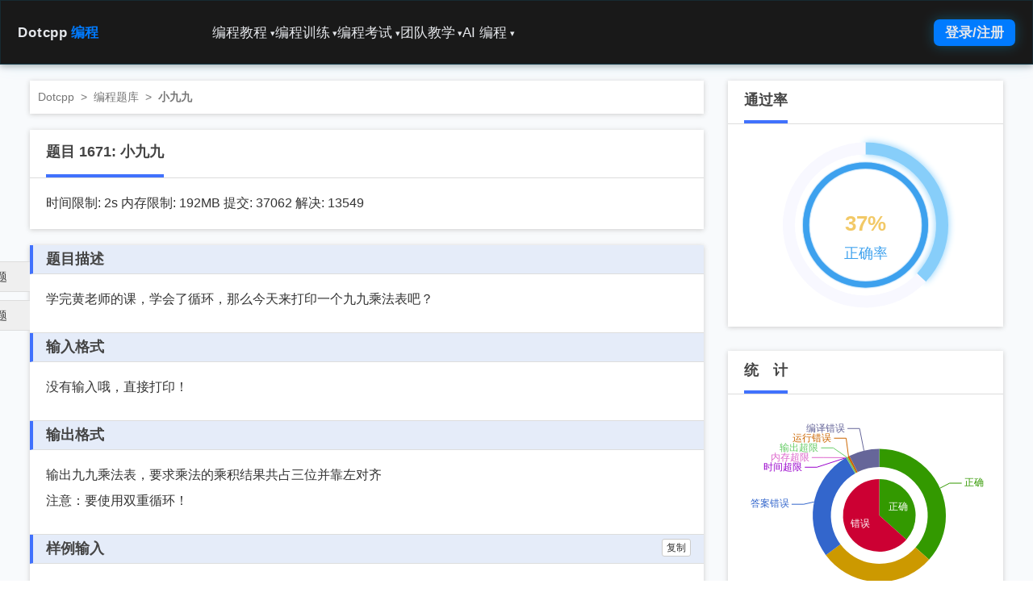

--- FILE ---
content_type: text/html; charset=UTF-8
request_url: https://www.dotcpp.com/oj/problem1671.html
body_size: 13119
content:
<!DOCTYPE html>
<html lang="en">
  <head>
    <meta name="renderer" content="webkit|ie-comp|ie-stand">
    <meta charset="utf-8">
    <meta name="viewport" content="width=device-width, initial-scale=1">
    <meta name="keywords" content="C语言网,编程练习,编程入门">
    <meta name="description" content="学完黄老师的课，学会了循环，那么今天来打印一个九九乘法表吧？……">
    <meta name="author" content="Dotcpp编程">
    <meta property="og:title" content="小九九">
    <meta property="og:type" content="article">
    <meta property="og:url" content="https://www.dotcpp.com/oj/problem1671.html">
    <meta property="og:image" content="https://www.dotcpp.com/oj/template/bs3/img/Dotcpp.png">
    <meta property="og:image:width" content="600">
    <meta property="og:image:height" content="400">
    <meta property="og:description" content="学完黄老师的课，学会了循环，那么今天来打印一个九九乘法表吧？……">
    <link rel="canonical" href="https://www.dotcpp.com/oj/problem1671.html">
    <link rel="icon" href="../../favicon.ico">

    <title>小九九 - C语言网</title>  
    <link rel="stylesheet" href="/layui/css/layui.css">
    
<!-- 新 Bootstrap 核心 CSS 文件 -->
<link rel="stylesheet" href="/oj/template/bs3/css/bootstrap.min.css">

<!-- 可选的Bootstrap主题文件（一般不用引入） -->
<!-- <link rel="stylesheet" href="/oj/template/bs3/css/bootstrap-theme.min.css"> -->

<!-- <link rel="stylesheet" href="/oj/template/bs3/css/local.css"> -->

<link rel="stylesheet" href="/oj/template/bs3/css/basic.css?v=260123">

	    
    <link rel="stylesheet" href="template/bs3/css/problem.css">
    <link rel="stylesheet" type="text/css" href="/oj/template/bs3/css/mobile_adapt.css">
    <link rel="stylesheet" type="text/css" href="/oj/template/bs3/css/mobile_adapt-problem.css">
  </head>

  <body>
    <script>
(function(){
    var bp = document.createElement('script');
    var curProtocol = window.location.protocol.split(':')[0];
    if (curProtocol === 'https') {
        bp.src = 'https://zz.bdstatic.com/linksubmit/push.js';
    }
    else {
        bp.src = 'http://push.zhanzhang.baidu.com/push.js';
    }
    var s = document.getElementsByTagName("script")[0];
    s.parentNode.insertBefore(bp, s);
})();
</script>    <div class="wrap">
        <div id="nav2-container">
        <div id="nav2-dropdown-overlay" class="nav2-dropdown-panel nav2-glass-effect">
            <div class="nav2-dropdown-content-grid">
                <div class="nav2-dropdown-summary">
                    <h3 id="nav2-dropdown-title" class="nav2-dropdown-title">训练</h3>
                    <p id="nav2-dropdown-desc" class="nav2-dropdown-desc">通过海量题库、编程比赛和实时排名，系统化提升您的编程能力。</p>
                </div>
                <div class="nav2-dropdown-links-area">
                    <div id="nav2-dropdown-menu-links" class="nav2-dropdown-links-grid">
                    </div>
                </div>
            </div>
        </div>

        <header id="nav2-header" class="nav2-header nav2-glass-effect">
            <nav class="nav2-header-nav-container">
                <div class="nav2-logo">
                                        <a href="/">
                        Dotcpp<span class="nav2-logo-accent">编程</span>
                    </a>
                                    </div>
                
                <div class="nav2-menu-pc">
                    <ul class="nav2-list">
                        
                        <li class="nav2-item nav2-dropdown-toggle" 
                            data-menu="编程教程" 
                            data-desc="提供全方位、多语种的编程教程，助您从零基础到进阶开发。"
                            data-id="online-study">
                            <a href="/course/">编程教程<span class="nav2-dropdown-icon">&#9662;</span></a>
                            <ul class="hidden nav2-dropdown-menu" data-links='[{"title": "视频网课", "href": "/ke/"}, {"title": "题解博客", "href": "https://blog.dotcpp.com/"}, {"title": "编程问答", "href": "/course/qa/"}, {"title": "MySQL教程", "href": "/course/mysql/"}, {"title": "JavaScript教程", "href": "/course/js/"}, {"title": "Web网站搭建与管理", "href": "/course/web/"}, {"title": "MCI多媒体编程", "href": "/course/mci/"}, {"title": "C语言图形编程", "href": "/course/easyx/"}, {"title": "CSS教程", "href": "/course/css/"}, {"title": "HTML教程", "href": "/course/html/"}, {"title": "算法竞赛教程", "href": "/course/algorithm/"}, {"title": "趣味项目教程", "href": "/course/project/"}, {"title": "ACM与蓝桥杯竞赛指南", "href": "/course/acm/"}, {"title": "Socket套接字编程", "href": "/course/socket/"}, {"title": "Linux命令", "href": "/course/linuxcmd/"}, {"title": "Java教程", "href": "/course/java/"}, {"title": "C语言函数库", "href": "/course/lib/"}, {"title": "编译器教程", "href": "/course/compiler/"}, {"title": "Python教程", "href": "/course/python/"}, {"title": "单片机教程", "href": "/course/scm/"}, {"title": "数据结构教程", "href": "/course/ds/"}, {"title": "C++教程", "href": "/course/cpp/"}, {"title": "C语言教程", "href": "/course/c/"}, {"title": "计算机二级C语言", "href": "/course/erjic/"}, {"title": "代码模板", "href": "/course/code/"}, {"title": "STL库教程", "href": "/course/stl/"}, {"title": "MySQL函数库（超级全面）", "href": "/course/mysql-function/"}, {"title": "PHP教程", "href": "/course/php/"}, {"title": "Docker教程", "href": "/course/docker/"}, {"title": "全部教程", "href": "/course/"}]'></ul>
                            <!--ul class="hidden nav2-dropdown-menu" data-links='[{"title": "C 语言教程", "href": "/course/c/"}, {"title": "C++ 教程", "href": "/course/cpp/"}, {"title": "数据结构教程", "href": "/course/ds/"}, {"title": "编译器教程", "href": "/course/compiler/"}, {"title": "Python 教程", "href": "/course/python/"}, {"title": "C 语言函数库", "href": "/course/clib/"}, {"title": "Java 教程", "href": "/course/java/"}, {"title": "Linux 教程", "href": "/course/linux/"}, {"title": "Socket 编程", "href": "/course/socket/"}, {"title": "ACM 蓝桥杯", "href": "/course/acm/"}, {"title": "趣味项目教程", "href": "/course/fun/"}, {"title": "HTML 教程", "href": "/course/html/"}, {"title": "CSS 教程", "href": "/course/css/"}, {"title": "Mysql 教程", "href": "/course/mysql/"}, {"title": "MCI 多媒体编程", "href": "/course/mci/"}, {"title": "代码模板", "href": "/course/template/"}, {"title": "STL 教程", "href": "/course/stl/"}, {"title": "视频网课", "href": "/ke/"}, {"title": "题解博客", "href": "https://blog.dotcpp.com/"}]'></ul-->
                        </li>
                        
                        <li class="nav2-item nav2-dropdown-toggle" 
                            data-menu="编程训练" 
                            data-desc="提供海量题库，算法实践和真题，包括蓝桥杯历年真题、数据结构算法以及书籍配套习题等等，并已按照章节顺序编排，系统化提升您的编程能力。"
                            data-id="online-training">
                            <a href="/oj/problemset.html">编程训练<span class="nav2-dropdown-icon">&#9662;</span></a>
                            <ul class="hidden nav2-dropdown-menu" data-links='[{"title": "蓝桥杯真题", "href": "/oj/lanqiao/"}, {"title": "编程零基础习题", "href": "/oj/go/"}, {"title": "数据结构配套题", "href": "/oj/ds/"}, {"title": "信息学一本通 C/C++ 基础", "href": "/oj/ybt-cpp/"}, {"title": "信息学一本通 基础算法", "href": "/oj/ybt-basic-algorithm/"}, {"title": "ACM 蓝桥杯竞赛入门", "href": "/oj/acm/"}, {"title": "OpenJudge 题库", "href": "/oj/noi/"}, {"title": "Java 程序设计配套习题", "href": "/oj/java/"}, {"title": "信息学一本通 数据结构", "href": "/oj/ybt-ds/"}, {"title": "Python 入门编程题库", "href": "/oj/python/"}, {"title": "谭浩强 C 语言课后习题", "href": "/oj/tanhaoqiang/"}, {"title": "Python程序设计配套习题", "href": "/oj/py/"}, {"title": "信息学一本通提高篇", "href": "/oj/ybt-tg/"}, {"title": "凌云训练", "href": "/oj/"}, {"title": "全部编程训练", "href": "/oj/train/"}, {"title": "全部题目", "href": "/oj/problemset.html"}]'></ul>
                        </li>
                        
                        <li class="nav2-item nav2-dropdown-toggle" 
                            data-menu="编程考试" 
                            data-desc="提供包括C语言、C++、Java、Python等编程语言的试卷，还包括计算机二级、408考研等历年真题，模拟真实考试，检验学习成果。"
                            data-id="online-exam">
                            <a href="/exam/">编程考试<span class="nav2-dropdown-icon">&#9662;</span></a>
                            <ul class="hidden nav2-dropdown-menu" data-links='[{"title": "C 语言试卷", "href": "/exam/c/"}, {"title": "C++ 试卷", "href": "/exam/cpp/"}, {"title": "Java试卷", "href": "/exam/java/"}, {"title": "计算机二级", "href": "/exam/erji/"}, {"title": "考研真题", "href": "/exam/kaoyan/"}, {"title": "Mysql 数据库", "href": "/exam/mysql/"}, {"title": "计算机网络", "href": "/exam/net/"}, {"title": "Python 基础", "href": "/exam/python/"}, {"title": "数据结构与算法", "href": "/exam/ds/"}, {"title": "CSP 考试", "href": "/exam/csp/"}, {"title": "Linux 试卷", "href": "/exam/linux/"}, {"title": "全部试卷", "href": "/exam/"}]'></ul>
                        </li>
                        
                        <li class="nav2-item nav2-dropdown-toggle" 
                            data-menu="团队教学" 
                            data-desc="老师可创建编程比赛、组建团队、进行自主或标准比赛，实现高效编程教学管理。"
                            data-id="online-teaching">
                            <a href="/team/">团队教学<span class="nav2-dropdown-icon">&#9662;</span></a>
                            <ul class="hidden nav2-dropdown-menu" data-links='[{"title": "我的团队", "href": "/team/"}, {"title": "比赛列表", "href": "/contest/"}, {"title": "创建比赛", "href": "/contest_editprblm.php?ctype=diy"}, {"title": "创建团队", "href": "/team/team_add/"}, {"title": "自主比赛", "href": "/diycontest/"}]'></ul>
                        </li>
                        
                        <li class="nav2-item nav2-dropdown-toggle" 
                            data-menu="AI 编程" 
                            data-desc="强大的AI编程辅助工具，支持代码解释、语言转换、查错与生成等功能。"
                            data-id="ai-programming">
                            <a href="/ai/">AI 编程<span class="nav2-dropdown-icon">&#9662;</span></a>
                            <ul class="hidden nav2-dropdown-menu" data-links='[{"title": "码曰编程", "href": "/run/", "desc": "在线运行代码、在线编译、分享代码"}, {"title": "代码解释", "href": "/ai/code_interpreter/"}, {"title": "代码转换", "href": "/ai/code_converter/"}, {"title": "代码纠错", "href": "/ai/code_recoverier/"}, {"title": "代码生成", "href": "/ai/code_creator/"}, {"title": "Mysql 转换", "href": "/ai/sql_converter/"}, {"title": "编程问答", "href": "/ai/code_helper/"}]'></ul>
                        </li>
                    </ul>
                </div>

                <div class="nav2-auth-controls">
                    <div id="profile_parent">
                        <a href="/user/login.html" class="nav2-auth-btn">
                            登录/注册
                        </a>
                        <script src="/oj/template/bs3/profile.php?1131768361" defer></script>
                    </div>
                    <button id="nav2-mobile-menu-button" class="nav2-mobile-menu-button">
                        <svg fill="none" stroke="currentColor" viewBox="0 0 24 24" xmlns="http://www.w3.org/2000/svg"><path stroke-linecap="round" stroke-linejoin="round" stroke-width="2" d="M4 6h16M4 12h16m-7 6h7"></path></svg>
                    </button>
                </div>
            </nav>
        </header>

        <div id="nav2-mobile-menu-panel" class="nav2-mobile-menu-panel">
            <ul class="nav2-list-mobile">
                <li class="nav2-mobile-nav-item" data-menu-id="online-study">
                    <a href="/course/">
                        <span>编程教程</span>
                        <span class="nav2-dropdown-icon">&#9662;</span>
                    </a>
                    <ul class="nav2-dropdown-mobile"></ul>
                </li>
                <li class="nav2-mobile-nav-item" data-menu-id="online-training">
                    <a href="/oj/problemset.html">
                        <span>编程训练</span>
                        <span class="nav2-dropdown-icon">&#9662;</span>
                    </a>
                    <ul class="nav2-dropdown-mobile"></ul>
                </li>
                <li class="nav2-mobile-nav-item" data-menu-id="online-exam">
                    <a href="/exam/">
                        <span>编程考试</span>
                        <span class="nav2-dropdown-icon">&#9662;</span>
                    </a>
                    <ul class="nav2-dropdown-mobile"></ul>
                </li>
                <li class="nav2-mobile-nav-item" data-menu-id="online-teaching">
                    <a href="/team/">
                        <span>团队教学</span>
                        <span class="nav2-dropdown-icon">&#9662;</span>
                    </a>
                    <ul class="nav2-dropdown-mobile"></ul>
                </li>
                <li class="nav2-mobile-nav-item" data-menu-id="ai-programming">
                    <a href="/ai/">
                        <span>AI 编程</span>
                        <span class="nav2-dropdown-icon">&#9662;</span>
                    </a>
                    <ul class="nav2-dropdown-mobile"></ul>
                </li>
            </ul>
        </div>
                <!--ul class="nav navbar-nav navbar-right" id="profile_parent">
                    <script src="/oj/template/bs3/profile.php?984594533" defer></script>
                </ul-->
      <div class="toptip" style="margin-bottom: 0;"> 
            
      </div>      
</div>
	    
      <!-- Main component for a primary marketing message or call to action -->
    <div class="container" id="body">
	

            <div class="col-lg-9 row_detail row_detail_problem">
                <div class="content_box_w position_nav">
                    <a href="/">Dotcpp</a><span>&nbsp;&nbsp;>&nbsp;&nbsp;</span><a href="/oj/problemset.html" title="编程题库">编程题库</a><span>&nbsp;&nbsp;>&nbsp;&nbsp;</span><strong>小九九</strong>
                </div>
                <div class="content_box_w">
                    <div class="head_box_w">
                        <div class="head_box_text_w">
                            题目 1671: <h1>小九九</h1>                                
                        </div>
                    </div>                    
                    <div style="padding: 20px;font-size: 16px;">
                        <span class="tooltip-test" data-toggle="tooltip" data-placement="bottom" title="时间限制：C语言 1s，C++ 1s，其它语言2s">时间限制: 2s </span>
                        <span class="tooltip-test" data-toggle="tooltip" data-placement="bottom" title="内存限制：C语言 128MB，C++ 128MB，其它语言 192MB">内存限制: 192MB </span>提交: 37062 解决: 13549                    </div>
                </div>

                <div class="content_box_w">

                <div class="panel_prob">
                    <div class="panel_prob_head"><h2 class="h_inherit">题目描述</h2></div>
                    <div class="panel_prob_body"><p>
	学完黄老师的课，学会了循环，那么今天来打印一个九九乘法表吧？</p></div>
                </div>
                <div class="panel_prob">
                    <div class="panel_prob_head"><h2 class="h_inherit">输入格式</h2></div>
                    <div class="panel_prob_body"><p>没有输入哦，直接打印！</p></div>
                </div>
                <div class="panel_prob"> 
                    <div class="panel_prob_head"><h2 class="h_inherit">输出格式</h2></div>
                    <div class="panel_prob_body"><p>
	输出九九乘法表，要求乘法的乘积结果共占三位并靠左对齐</p><p>
	注意：要使用双重循环！</p></div>
                </div>
                <div class="panel_prob">
                    <div class="panel_prob_head"><h2 class="h_inherit">样例输入</h2><button class="btn btn-xs btn-default btn_copy">复制</button></div>
                    <div class="panel_prob_body"><pre class="sampledata">无</pre></div>
                </div>
                <div class="panel_prob">
                    <div class="panel_prob_head"><h2 class="h_inherit">样例输出</h2><button class="btn btn-xs btn-default btn_copy">复制</button></div>
                    <div class="panel_prob_body"><pre class="sampledata">1*1=1
1*2=2  2*2=4
1*3=3  2*3=6  3*3=9
1*4=4  2*4=8  3*4=12 4*4=16
1*5=5  2*5=10 3*5=15 4*5=20 5*5=25
1*6=6  2*6=12 3*6=18 4*6=24 5*6=30 6*6=36
1*7=7  2*7=14 3*7=21 4*7=28 5*7=35 6*7=42 7*7=49
1*8=8  2*8=16 3*8=24 4*8=32 5*8=40 6*8=48 7*8=56 8*8=64
1*9=9  2*9=18 3*9=27 4*9=36 5*9=45 6*9=54 7*9=63 8*9=72 9*9=81
</pre></div>
                </div>
                <div class="panel_prob">
                    <div class="panel_prob_head"><h2 class="h_inherit">提示</h2></div>
                    <div class="panel_prob_body"><p><span style="color:#333333;font-family:&quot;font-size:16px;">零基础的同学可以先学习基础，教程见:</span><span style="color:#333333;font-family:&quot;font-size:16px;">&nbsp;&nbsp;</span><span style="color:#333333;font-family:&quot;font-size:16px;"><a href="https://www.dotcpp.com/course/c/" target="_blank">C语言教程</a>、<a href="https://www.dotcpp.com/course/cpp/" target="_blank">C++教程</a>、<a href="https://www.dotcpp.com/course/compiler/" target="_blank">编译器教程</a>、<a href="https://www.dotcpp.com/course/ds/" target="_blank">数据结构教程</a>、<a href="https://www.dotcpp.com/course/python/" target="_blank">Python教程</a>、<a href="https://www.dotcpp.com/course/scm/" target="_blank">单片机教程</a>等</span> </p><p><span style="color:#333333;font-family:&quot;font-size:16px;">视频教学见<a href="https://www.dotcpp.com/vipjoin/" target="_blank">视频网课</a></span> </p></div>
                </div>                
                <div class="panel_prob">
                    <div class="panel_prob_head">标签
                        <button class="btn btn-xs btn-default btn_hide_tag">显示知识点标签</button>                       
                    </div>
                    <div class="panel_prob_body">
                    <a class='a_gray' style='margin-right:10px;line-height:30px;' href='problemset.php?mark=0'><button type='button' style='border-radius: 0px;' class='btn btn-primary btn-xs'><strong>编程练习</strong></button></a>&nbsp;<a class='a_gray a_gray_hide' style='margin-right:10px;line-height:30px;' href='/tag/base'><button type='button' style='border-radius: 0px;' class='btn btn-primary btn-xs'><strong>编程入门</strong></button></a>&nbsp;                        
                    </div>
                </div>

                <div style="height: 420px;padding: 15px;">

                <div class="div_bfeditor">
                        <div class="col-lg-2" style="padding-left:0px;">
                            <select name="language" id="lang_chose" class="form-control" onchange="hideO2checkbox()">
                                <option value="0" selected>C</option>
                                <option value="1">C++</option>
                                <option value="3">Java</option>
                                <option value="6">Python</option>
                                <option value="7">PHP</option>
                            </select>
                        </div>
                        <div class="col-lg-2">
                            <button class="btn btn-primary light_blue form-control" onclick="set_lan();">代码重置</button>
                        </div>
                        <div id="O2checkbox" style="display:inline-block;margin-top:7px;">
                            <input type="checkbox" id="if_O2" checked><label for="if_O2" class="tooltip-test" data-toggle="tooltip" data-placement="bottom"  title="选择开启则按照-O2标准编译优化评测，建议比赛真题开启，常规题目默认不开启即可" style="font-size:16px;">开启O2优化</label>
                        </div>

                        <div style="float: right;" class="bdsharebuttonbox">
                            <a href="#" id="share_btn" class="bds_more" data-cmd="more" style="background-image: none;"><i class="layui-icon layui-icon-share" style="font-size: 1em"></i>分享</a>                            
                        </div>

                        <div id="favadd">
                                                    <a href="/oj/favadd.php?problem_id=1671"><i class="layui-icon layui-icon-rate" style="font-size: 1.1em"></i>收藏</a>
                                                </div>
                </div>
                <div id="editor" class="col-lg-12"><pre></pre></div>
                <script src="src-noconflict/ace.js" type="text/javascript" charset="utf-8"></script>
                <script>
                    var editor = ace.edit("editor");
                    var c_prime_code = '#include<stdio.h>\nint main()\n{\n    int a,b;\n    while(~scanf("%d%d", &a, &b))printf("%d\\n",a+b);\n    return 0;\n}';
                    var cpp_prime_code = '#include<iostream>\nusing namespace std;\nint main()\n{\n    int a,b;\n    while(cin>>a>>b)cout<<(a+b)<<endl;\n    return 0;\n}';
                    var java_prime_code = 'import java.util.Scanner;\n\npublic class Main {\n\tpublic static void main(String[] args) {\n\t\tScanner scanner = new Scanner(System.in);\n\t\twhile (scanner.hasNext()) {\n\t\t\tint a = scanner.nextInt();\n\t\t\tint b = scanner.nextInt();\n\t\t\tint c = a + b;\n\t\t\tSystem.out.println(c);\n\t\t}\n\t}\n}';
                    var Python_prime_code = 'while True:\n\ttry:\n\t\ta,b=map(int,input().strip().split())\n\t\tprint(a+b)\n\texcept:\n\t\tbreak';
                    var PHP_prime_code = '<'+'?php\n\twhile(fscanf(STDIN, "%d %d", $a, $b) == 2)\n\t\tprint ($a + $b)."\\n";';
                    editor.session.setMode("ace/mode/c_cpp");
                </script>
                <div>
                                        <div class="form-group pull-right">
                        <script>
                            function fillSource(){
                                document.getElementById("source").value=editor.getValue();
                                document.getElementById("language_submit").value=document.getElementById("lang_chose").value;
                                if(document.getElementById("if_O2").checked){
                                    document.getElementById("ifO2submit").value=1;
                                } else {
                                    document.getElementById("ifO2submit").value=0;
                                }
                                return true;
                            }
                            function hideO2checkbox(){
                                if(document.getElementById("lang_chose").value=="0"||document.getElementById("lang_chose").value=="1"){
                                    document.getElementById("O2checkbox").style.display="inline-block";
                                }
                                else{
                                    document.getElementById("O2checkbox").style.display="none";
                                }
                                return true;
                            }                            
                        </script>
                        <form action="submit.php" method="post" id="form_prosub" onsubmit="fillSource()">
                                                            <input name="id" type="text" value="1671"  hidden>
                                                        <input name="language" id="language_submit" hidden>
                            <input name="ifO2" id="ifO2submit" hidden>
                            <textarea name="source" id="source" hidden></textarea>
                            <button type="button" id="tijiao" class="btn btn-primary light_blue form-control">提交</button>
                        </form>
                    </div>
                    <div class="form-group pull-right" style="margin-right: 20px;">
                        <a href="/run/" title="在线测试" target="_blank"><button type="button" class="btn btn-default form-control">在线测试</button></a>
                    </div>
                </div>

                </div>

                </div>

                <div class="nextbox">
                  <a href="/oj/problem1670.html">上一题</a>
                  <a href="/oj/problem1672.html">下一题</a>
                </div>

            </div><!-- col-9 -->
            <div class="col-lg-3 row_sidebar row_sidebar_problem">

                    <div class="content_box_w col-lg-12 pie_panel">
                        <div class="head_box_w">
                            <h4 class="head_box_text_w">通过率</h4>
                        </div>
                                                <div id="chartCanvas1" style="height: 250px;"></div>                       
                    </div>
                                        <div class="content_box_w col-lg-12 pie_panel">
                        <div class="head_box_w">
                            <h4 class="head_box_text_w">统　计</h4>
                        </div>
                        <div id="div_ajax_tongji"></div>
                    </div>
                    <div class="content_box_w col-lg-12 pie_panel">
                        <div class="head_box_w">
                            <h4 class="head_box_text_w">解题报告</h4>
                        </div>
                        <ul class="nav nav-stacked nav-pills nav-pills_notop text-center">
                          <li><a href="https://blog.dotcpp.com/tijie/p1671/" title="本题相关题解">我要看题解</a></li>
                          <li><a href="https://blog.dotcpp.com/article/aedit1671" title="编写本题题解">我来写题解</a></li>
                        </ul>                        
                    </div>

                    <div class="content_box_w col-lg-12 pie_panel">
                        <div class="head_box_w">
                            <h4 class="head_box_text_w">推荐题目</h4>
                        </div>
                        <div class="div_padding_sm">
                            <table class="table table_row_sidebar text_fontsize_md">
                            <tr><td><span class='span_pmark'><a target='_blank' href='/oj/problem1051.html' title='[编程入门]结构体之成绩统计2'><h3>[编程入门]结构体之成绩统计2</h3></a></span></td></tr><tr><td><span class='span_pmark'><a target='_blank' href='/oj/problem1052.html' title='[编程入门]链表合并'><h3>[编程入门]链表合并</h3></a></span></td></tr><tr><td><span class='span_pmark'><a target='_blank' href='/oj/problem1770.html' title='[编程入门]链表之报数问题'><h3>[编程入门]链表之报数问题</h3></a></span></td></tr><tr><td><span class='span_pmark'><a target='_blank' href='/oj/problem1771.html' title='[编程入门]链表之节点删除'><h3>[编程入门]链表之节点删除</h3></a></span></td></tr><tr><td><span class='span_pmark'><a target='_blank' href='/oj/problem2889.html' title='扫雷游戏地雷数计算'><h3>扫雷游戏地雷数计算</h3></a></span></td></tr>                            </table>
                        </div>
                    </div>

            </div><!-- /col-lg-3 -->

     </div> <!-- /container -->
    </div> <!-- /wrap -->
    <footer class="footer-v2-container">
    <div class="footer-v2-grid">
        <div>
            <div class="footer-v2-logo-section">
                <div class="footer-v2-logo">
                   
                    <span class="footer-v2-logo-text">Dotcpp<span style="color:#007bff">编程</span></span>
                </div>
                <p class="footer-v2-description">用创新的技术，让教育更公平！</p>
            </div>
            <div class="footer-v2-qr-codes">
                <div class="footer-v2-qr-code footer-v2-qr-code1" title="Dotcpp编程"></div>
                <div class="footer-v2-qr-code footer-v2-qr-code2" title="码曰在线编程"></div>
            </div>
        </div>
        <div class="footer-v2-text">
            <h3 class="footer-v2-heading">常用资源</h3>
            <ul class="footer-v2-links">
                <li><a href="https://blog.dotcpp.com/a/67493" target="_blank">编译器下载</a></li>
                <li><a href="https://www.dotcpp.com/course/project/" target="_blank">游戏源码下载</a></li>
                <li><a href="https://www.dotcpp.com/exam/kaoyan/" target="_blank">408考研真题</a></li>
                <li><a href="https://www.dotcpp.com/oj/lanqiao/" target="_blank">蓝桥杯历年真题</a></li>
                <li><a href="https://www.dotcpp.com/exam/erji/" target="_blank">计算机二级真题</a></li>
            </ul>
        </div>
        <div class="footer-v2-text">
            <h3 class="footer-v2-heading">教辅平台</h3>
            <ul class="footer-v2-links">
                <li><a href="https://www.dotcpp.com/more/assistance/" target="_blank">编程教辅简介</a></li>
                <li><a href="https://blog.dotcpp.com/a/9993" target="_blank">如何创建比赛</a></li>
                <li><a href="https://blog.dotcpp.com/a/63150" target="_blank">如何创建团队</a></li>
                <li><a href="https://blog.dotcpp.com/a/95405" target="_blank">如何编辑私有题库</a></li>
                <li><a href="https://blog.dotcpp.com/a/102180" target="_blank">常见问题汇总</a></li>
            </ul>
        </div>
        <div class="footer-v2-text">
            <h3 class="footer-v2-heading">更多关于</h3>
            <ul class="footer-v2-links">
                <li><a href="https://www.dotcpp.com/more/intro/" target="_blank">网站介绍</a></li>
                <li><a href="https://www.dotcpp.com/more/contactus/" target="_blank">联系我们</a></li>
                <li><a href="https://www.dotcpp.com/more/business/" target="_blank">交流合作</a></li>
                <li><a href="https://www.dotcpp.com/more/hire/" target="_blank">招贤纳士</a></li>
                <li><a href="https://www.dotcpp.com/more/soft-service/" target="_blank">软件定制</a></li>
            </ul>
        </div>
    </div>
    <div class="footer-v2-divider"></div>
    <div class="footer-v2-copyright">
        <p>&copy;2014-2025 C语言网 版权所有 备案:辽ICP备10203779号-3</p>
    </div>
</footer>
	<script>
        document.addEventListener('DOMContentLoaded', () => {
            const header = document.getElementById('nav2-header');
            const dropdownOverlay = document.getElementById('nav2-dropdown-overlay');
            const dropdownTitle = document.getElementById('nav2-dropdown-title');
            const dropdownDesc = document.getElementById('nav2-dropdown-desc');
            const dropdownMenuLinks = document.getElementById('nav2-dropdown-menu-links');
            const pcToggles = document.querySelectorAll('#nav2-container .nav2-dropdown-toggle');
            const mobileMenuButton = document.getElementById('nav2-mobile-menu-button'); 
            const mobileMenuPanel = document.getElementById('nav2-mobile-menu-panel'); 
            const mobileNavItems = document.querySelectorAll('#nav2-container .nav2-mobile-nav-item');
            
            // 存储所有 PC 菜单的数据
            const menuData = {};
            
            pcToggles.forEach(toggle => {
                const menuName = toggle.getAttribute('data-menu');
                const dataLinksAttr = toggle.querySelector('.nav2-dropdown-menu').getAttribute('data-links');
                const menuLinks = dataLinksAttr ? JSON.parse(dataLinksAttr) : [];
                const menuId = toggle.getAttribute('data-id');

                menuData[menuId] = {
                    name: menuName,
                    desc: toggle.getAttribute('data-desc'),
                    links: menuLinks
                };

                // --- 1. PC 导航栏下拉菜单逻辑 (悬停效果) ---
                toggle.addEventListener('mouseenter', () => {
                    // PC 模式下，关闭移动菜单
                    mobileMenuPanel.classList.remove('open');
                    mobileMenuButton.classList.remove('open');
                    
                    const data = menuData[menuId];
                    
                    dropdownTitle.textContent = data.name;
                    dropdownDesc.textContent = data.desc;
                    
                    dropdownMenuLinks.innerHTML = '';
                    
                    const numColumns = data.links.length > 12 ? 4 : 3;
                    dropdownMenuLinks.classList.toggle('nav2-col-4', numColumns === 4);
                    
                    data.links.forEach(link => {
                        const linkHtml = `
                            <a href="${link.href}" target="_blank" class="nav2-dropdown-link-card">
                                <h4 class="font-semibold text-brand-text text-base">${link.title}</h4>
                                <p class="text-sm text-brand-muted">` + ('desc' in link ? `${link.desc}` : `${data.name} - ${link.title}`) + `</p>
                            </a>
                        `;
                        dropdownMenuLinks.insertAdjacentHTML('beforeend', linkHtml);
                    });

                    dropdownOverlay.classList.add('open');
                });
            });

            // 鼠标移出 Header 或 Dropdown Panel 时关闭 PC 下拉菜单
            header.addEventListener('mouseleave', (event) => {
                if (window.innerWidth >= 768 && !dropdownOverlay.contains(event.relatedTarget) && !header.contains(event.relatedTarget)) {
                    dropdownOverlay.classList.remove('open');
                }
            });

            dropdownOverlay.addEventListener('mouseleave', () => {
                if (window.innerWidth >= 768) {
                    dropdownOverlay.classList.remove('open');
                }
            });
            
            // --- 2. 移动端菜单切换逻辑 ---
            mobileMenuButton.addEventListener('click', () => {
                mobileMenuPanel.classList.toggle('open');
                mobileMenuButton.classList.toggle('open');
                // 关闭 PC 下拉菜单
                dropdownOverlay.classList.remove('open');
                
                // 如果菜单关闭，确保所有子菜单也关闭
                if (!mobileMenuPanel.classList.contains('open')) {
                    mobileMenuPanel.querySelectorAll('.nav2-dropdown-mobile.open').forEach(sub => {
                        sub.classList.remove('open');
                    });
                }
            });

            // --- 3. 移动端子菜单展开/收起逻辑 ---
            mobileNavItems.forEach(item => {
                const menuId = item.getAttribute('data-menu-id');
                const toggleLink = item.querySelector('a');
                const submenu = item.querySelector('.nav2-dropdown-mobile');
                const data = menuData[menuId];
                
                // 填充子菜单内容 (只填充一次)
                if (data && data.links.length > 0 && submenu.children.length === 0) {
                    data.links.forEach(link => {
                        const linkHtml = `<li><a href="${link.href}" target="_blank">${link.title}</a></li>`;
                        submenu.insertAdjacentHTML('beforeend', linkHtml);
                    });
                }

                // 点击主菜单项时，阻止默认跳转并切换子菜单
                toggleLink.addEventListener('click', (e) => {
                    // 仅在移动端尺寸下处理展开/折叠
                    if (window.innerWidth < 768) {
                        e.preventDefault(); 
                        e.stopPropagation(); 
                        
                        // 切换当前子菜单状态
                        submenu.classList.toggle('open');
                        
                        // 关闭其他已打开的子菜单
                        mobileMenuPanel.querySelectorAll('.nav2-dropdown-mobile.open').forEach(otherSubmenu => {
                            if (otherSubmenu !== submenu) {
                                otherSubmenu.classList.remove('open');
                            }
                        });
                    }
                });
            });
        });
    </script>

    <!-- Bootstrap core JavaScript
    ================================================== -->
    <!-- Placed at the end of the document so the pages load faster -->
    <!-- jQuery文件。务必在bootstrap.min.js 之前引入 -->
<script src="/oj/template/bs3/js/jquery.min.js"></script>

<!-- 最新的 Bootstrap 核心 JavaScript 文件 -->
<script src="/oj/template/bs3/js/bootstrap.min.js"></script>

<script>
	var _hmt = _hmt || [];
	(function() {
	  var hm = document.createElement("script");
	  hm.src = "//hm.baidu.com/hm.js?56aab7d208d6169b3fb33801cc12fcbe";
	  var s = document.getElementsByTagName("script")[0]; 
	  s.parentNode.insertBefore(hm, s);
	})();

$("body").on("mouseenter", "li.dropdown", function(){
	$(this).addClass("open");
});
$("body").on("mouseleave", "li.dropdown", function(){
	$(this).removeClass("open");
});
</script>

	    
    <script src="/layui/layui.js"></script>
    <script src="template/bs3/flot/jquery.flot.js"></script>
    <script src="template/bs3/flot/jquery.flot.pie.js"></script>
    <script src="template/bs3/js/awesomechart.js"></script>
    <script src="template/bs3/js/problem.js?v=201904160313"></script>
	<script src="/oj/template/bs3/js/echarts.js"></script>
    <script type="text/javascript" charset='utf-8' language='javascript'>    
    	if(editor.getValue()==undefined || editor.getValue()=="" || editor.getValue()==null)set_lan();    
        var session_user=0;
                $("#tijiao").click(function(){
            if(session_user==1){
                $("#form_prosub").submit();
            }else{
                alert("请先登录后再提交！");  
            }
        });

        //copy btn
        function changeText_timeOut() {
            setTimeout('$(".btn_copy").text("复制")', 600);
        }

        var copy_txt=function(){//无组件复制
            var _this =this;
            this.copy=function(txt){
                $("#textarea_cp_txt_to_board").val(txt);
                $("#textarea_cp_txt_to_board").removeClass("hide");
                $("#textarea_cp_txt_to_board").focus();
                $("#textarea_cp_txt_to_board").select();
                document.execCommand("Copy");
                $("#textarea_cp_txt_to_board").addClass("hide");
            }
            //-----------
            let ipt ='<textarea type class="hide" id="textarea_cp_txt_to_board"></textarea>';
            $("body .btn_copy").append(ipt);
        }
        

        $(".btn_copy").click(function(){
            var btn_this = $(this);
            var txt_val = $(this).parent().parent().find(".sampledata").text();
            //copy
            var ct =new copy_txt();
            ct.copy(txt_val);
            //
            btn_this.text("复制成功");
            changeText_timeOut();
        });

        //hide tag
        $(".a_gray_hide").hide();
        $(".btn_hide_tag").click(function(){
          $(".a_gray_hide").toggle();
          if ($(".btn_hide_tag").text()=="显示知识点标签") {
            $(".btn_hide_tag").text("隐藏知识点标签");
          } else {
            $(".btn_hide_tag").text("显示知识点标签");
          }
        });

    </script>
    <script type="text/javascript">
        var pct = 0.36557660137068;
        var myChart = echarts.init(document.getElementById('chartCanvas1'));
        var percent = pct.toFixed(2);
        function getData() {
          return [{
              value: percent,
              itemStyle: {
                  normal: {
                      color: '#87CEFA',
                      shadowBlur: 10,
                      shadowColor: '#87CEFA'
                  }
              }
          }, {
              value: 1 - percent,
              itemStyle: {
                  normal: {
                      color: '#F8F8FF'
                  }
              }
          }];
        }
        option = {
          title: {
              text: Math.round(percent * 100) + '%',
              subtext: '正确率',
              x: 'center',
              y: 'center',
              textStyle: {
                  color: '#f2c967',
                  fontSize: 26
              },
              subtextStyle: {
                  color: '#3da1ee',
                  fontSize: 18
              }
          },
          animation: true,
          series: [{
              type: 'pie',
              radius: ['56%', '62%'],
              silent: true,
              label: {
                  normal: {
                      show: false,
                  }
              },
              data: [{
                  itemStyle: {
                      normal: {
                          color: '#3da1ee',
                          shadowBlur: 2,
                          shadowColor: '#3da1ee'
                      }
                  }
              }]
          }, {
              name: 'main',
              type: 'pie',
              radius: ['70%', '82%'],
              label: {
                  normal: {
                      show: false
                  }
              },
              data: getData()
          }]
        };
        myChart.setOption(option);
    </script>
    <script type="text/javascript">
        $(function () {
            var url_ajax = '/oj/ajax_problemtongji.php?id=1671';
            $.ajax({url:url_ajax,success:function(result){
                console.log(result);
                res_arr = JSON.parse(result);
                $("#div_ajax_tongji").html(res_arr['html']);
                summary = res_arr['summary'];

                var wrong = parseInt(summary[5])+parseInt(summary[6])+parseInt(summary[7])+parseInt(summary[8])+parseInt(summary[9])+parseInt(summary[10])+parseInt(summary[11]);
                var text_arr = [];
                var pie_arr = [];
                if (summary[4]!==0) {
                  text_arr.push("正确");
                  pie_arr.push({value:summary[4], name:"正确"});
                }
                if (summary[5]!==0) {
                  text_arr.push("格式错误");
                  pie_arr.push({value:summary[5], name:"格式错误"});
                }
                if (summary[6]!==0) {
                  text_arr.push("答案错误");
                  pie_arr.push({value:summary[6], name:"答案错误"});
                }
                if (summary[7]!==0) {
                  text_arr.push("时间超限");
                  pie_arr.push({value:summary[7], name:"时间超限"});
                }
                if (summary[8]!==0) {
                  text_arr.push("内存超限");
                  pie_arr.push({value:summary[8], name:"内存超限"});
                }
                if (summary[9]!==0) {
                  text_arr.push("输出超限");
                  pie_arr.push({value:summary[9], name:"输出超限"});
                }
                if (summary[10]!==0) {
                  text_arr.push("运行错误");
                  pie_arr.push({value:summary[10], name:"运行错误"});
                }
                if (summary[11]!==0) {
                  text_arr.push("编译错误");
                  pie_arr.push({value:summary[11], name:"编译错误"});
                }
                var myChart = echarts.init(document.getElementById("chartCanvas2"));
                  option = {
                      tooltip: {
                          trigger: "item",
                          formatter: "{a} <br/>{b}: {c} ({d}%)"
                      },
                      series: [
                          {
                              name:"正确情况",
                              type:"pie",
                              selectedMode: "single",
                              radius: [0, "30%"],

                              label: {
                                  normal: {
                                      position: "inner"
                                  }
                              },
                              labelLine: {
                                  normal: {
                                      show: false
                                  }
                              },
                              center : ["55%", "50%"],
                              data:[
                                  {value:summary[4], name:"正确"},
                                  {value:wrong, name:"错误"}
                              ]
                          },
                          {
                              name:"详细状况",
                              type:"pie",
                              radius: ["40%", "55%"],
                              center : ["55%", "50%"],
                              data:pie_arr
                          }
                      ],
                      color: ['#339900','#CC0033','#CC9900','#3366CC','#9900CC','#dd66cc','#66CC66','#CC6600','#666699']
                  };
                  myChart.setOption(option);
            }});
        });
		$(document).ready(function(){
            hideO2checkbox();
        });        
    </script>
	<script>$(function () { $("[data-toggle='tooltip']").tooltip(); });</script>
<!-- 百度分享 -->
    <script>window._bd_share_config={"common":{"bdSnsKey":{},"bdText":"","bdMini":"1","bdMiniList":["weixin","sqq","qzone","tsina"],"bdPic":"","bdStyle":"1","bdSize":"32"},"share":{}};with(document)0[(getElementsByTagName('head')[0]||body).appendChild(createElement('script')).src='/static/api/js/share.js?v=89860593.js?cdnversion='+~(-new Date()/36e5)];</script>
  </body>
</html>



--- FILE ---
content_type: text/html; charset=UTF-8
request_url: https://www.dotcpp.com/oj/ajax_problemtongji.php?id=1671
body_size: -42
content:
{"html":"<div id=\"chartCanvas2\" style=\"height:300px;\"><\/div><table class=\"table\">\r\n    <tr>\r\n        <td>\u3000\u63d0\u4ea4<\/td>\r\n        <td>37062<\/td>\r\n    <\/tr>\r\n    <tr>\r\n        <td>\u3000\u6b63\u786e<\/td>\r\n        <td>13549<\/td>\r\n    <\/tr>\r\n    <tr>\r\n        <td>\u3000\u683c\u5f0f\u9519\u8bef<\/td>\r\n        <td>10480<\/td>\r\n    <\/tr>\r\n    <tr>\r\n        <td>\u3000\u7b54\u6848\u9519\u8bef<\/td>\r\n        <td>9948<\/td>\r\n    <\/tr>\r\n    <tr>\r\n        <td>\u3000\u65f6\u95f4\u8d85\u9650<\/td>\r\n        <td>13<\/td>\r\n    <\/tr>\r\n    <tr>\r\n        <td>\u3000\u5185\u5b58\u8d85\u9650<\/td>\r\n        <td>0<\/td>\r\n    <\/tr>\r\n    <tr>\r\n        <td>\u3000\u8f93\u51fa\u8d85\u9650<\/td>\r\n        <td>144<\/td>\r\n    <\/tr>\r\n    <tr>\r\n        <td>\u3000\u8fd0\u884c\u9519\u8bef<\/td>\r\n        <td>189<\/td>\r\n    <\/tr>\r\n    <tr>\r\n        <td>\u3000\u7f16\u8bd1\u9519\u8bef<\/td>\r\n        <td>2740<\/td>\r\n    <\/tr>\r\n<\/table>","summary":{"4":"13549","5":"10480","6":"9948","7":"13","8":"0","9":"144","10":"189","11":"2740"}}

--- FILE ---
content_type: text/css
request_url: https://www.dotcpp.com/oj/template/bs3/css/basic.css?v=260123
body_size: 6107
content:
html,body{
    height:100%;
}
html{
    font-size: 14px;
}
body{
	min-width: 320px;
	font-family: -apple-system, BlinkMacSystemFont, "San Francisco", "Helvetica Neue", "Noto Sans CJK SC", "Noto Sans CJK", "Source Han Sans", "PingFang SC", "Microsoft YaHei", sans-serif
}
object#ClCache {
	display: none;
}

@font-face {
	font-family: 'ticktock';
	src: url('/oj/include/ticktock.ttf');
}
span.ticktock {
	font-size: 20px;
	font-family: 'ticktock';
	margin: 5px;
}
/*font-size*/
.ace_editor {
    font-size: 14px;
}
.text_fontsize_md {
    font-size: 16px;
}
/*font-color*/
.green {
    color: green;
}
.red {
    color: red;
}
.blue {
    color: blue;
}
.gray {
    color: gray;
}
.orange {
    color: orange;
}
.navy {
    color: navy;
}
/*滚动条*/
/*整体部分*/ 
/*::-webkit-scrollbar
{
	width: 12px;
	height: 12px;
}*/
/*滚动条凹槽的颜色，还可以设置边框属性*/
/*::-webkit-scrollbar-track-piece {
	background-color:#e9e9e9;
}*/
/*两边按钮*/
/*::-webkit-scrollbar-button:decrement,::-webkit-scrollbar-button:increment {
	width: 12px;
	height: 12px;
	border-radius: 3px;
	-webkit-box-shadow: inset 0 0 6px rgba(0,0,0,.2);
	background-color: rgba(220,220,250,.75)
	}
::-webkit-scrollbar-button:decrement:hover,::-webkit-scrollbar-button:increment:hover {
	background-color: rgba(150, 150, 180, 0.4);
}*/
/*滑动轨道*/ 
/*::-webkit-scrollbar-track
{
	border-radius: 0px;
	background: none;
}*/
/*滑块*/
/*::-webkit-scrollbar-thumb
{
	border-radius: 5px;
	-webkit-box-shadow: inset 0 0 6px rgba(0,0,0,.2);
	background-color: rgba(220,220,250,.75)
}*/
/*滑块效果*/ 
/*::-webkit-scrollbar-thumb:hover
{
	border-radius: 5px;
	-webkit-box-shadow: inset 0 0 6px rgba(0,0,0,.2);
	background-color: rgba(150, 150, 180, 0.4);
}*/
/* 新版导航，全部以 nav2- 开头 */
#nav2-container {
    /* 变量定义在容器内，避免全局污染 */
    --nav2-brand-bg: #0D1117;
    --nav2-brand-accent: #007bff; /* 强调色：霓虹蓝 */
    --nav2-brand-text: #E5E7EB; /* 浅色文本 */
    --nav2-brand-muted: #9CA3AF; /* 次要文本 */
    --nav2-header-height: 80px;
    
    /* 确保内部元素继承字体和文本颜色 */
    font-family: 'Inter', sans-serif;
    color: var(--nav2-brand-text);
}
/* 基础样式重置 */
#nav2-container * {
    box-sizing: border-box;
}
#nav2-container a {
    text-decoration: none;
    color: inherit;
    font-size: larger;
}
/* 1. 毛玻璃效果 (Glassmorphism) */
.nav2-glass-effect {
    backdrop-filter: blur(20px); 
    -webkit-backdrop-filter: blur(20px);
    /* 【核心修正】降低透明度，让背景可见 */
    background-color: rgba(0, 0, 0, 0.9); 
    border: 1px solid rgba(0, 191, 255, 0.1); 
    /*box-shadow: 0 4px 12px rgba(0, 0, 0, 0.5), 0 0 20px rgba(0, 191, 255, 0.1); */
    box-shadow: 0 2px 8px rgba(0, 0, 0, 0.3), 0 0 20px rgba(0, 191, 255, 0.1);  
}
body{
    padding-top: 80px !important;
}
/* 2. Header 样式 */
.nav2-header {
    position: fixed;
    top: 0;
    z-index: 99999;
    height: var(--nav2-header-height);
    /*box-shadow: 0 4px 15px rgba(0, 0, 0, 0.7); */
    width: 100%; /* 确保占据全宽 */
}
.nav2-header.nav2-glass-effect {
    border-bottom: 1px solid rgba(0, 191, 255, 0.2);
}
.nav2-header-nav-container {
    max-width: 1264px; 
    margin-left: auto;
    margin-right: auto;
    padding-left: 1rem; 
    padding-right: 1rem; 
    height: 100%;
    display: flex;
    align-items: center; 
    justify-content: space-between; 
}
.nav2-logo a {
    font-size: 1.5rem; 
    font-weight: 800; 
    color: white;
    letter-spacing: 0.05em; 
}
.nav2-logo-accent {
    color: var(--nav2-brand-accent);
    margin-left: 0.25rem; 
}
/* 3. PC 端导航菜单 */
.nav2-menu-pc {
    display: none; 
}
.nav2-list {
    display: flex;
    list-style: none;
    padding: 0;
    margin: 0;
    align-items: center;
    font-size: 1rem; 
    font-weight: 500; 
    gap: 2rem; 
}
.nav2-item a {
    padding-top: 0.5rem;
    padding-bottom: 0.5rem;
    display: flex;
    align-items: center;
    transition: color 0.15s ease-in-out;
}
.nav2-item a:hover {
    color: var(--nav2-brand-accent);
}
.nav2-dropdown-icon {
    margin-left: 0.25rem;
    font-size: 0.75rem; 
    transform: translateY(1px); 
}
/* 4. 登录/注册按钮 */
.nav2-auth-controls {
    display: flex;
    align-items: center;
    gap: 0.75rem; 
}
.nav2-auth-btn {
    background-color: #007bff; 
    color: var(--nav2-brand-bg); 
    padding: 0.5rem 1rem; 
    border-radius: 0.5rem; 
    font-weight: 600; 
    transition: background-color 0.3s, box-shadow 0.3s;
    box-shadow: 0 0 15px rgba(0, 191, 255, 0.3); 
}
.nav2-auth-btn:hover {
    background-color: var(--nav2-brand-accent); 
    box-shadow: 0 0 20px rgba(0, 191, 255, 0.6);
}
.nav2-mobile-menu-button {
    display: block; 
    color: var(--nav2-brand-text);
    border: none;
    background: none;
    cursor: pointer;
    outline: none;
    padding: 0.5rem; 
    transition: transform 0.3s;
}
.nav2-mobile-menu-button.open {
    transform: rotate(90deg);
}
.nav2-mobile-menu-button svg {
    width: 1.75rem; 
    height: 1.75rem;
}
/* 5. PC 导航下拉菜单面板样式 */
.nav2-dropdown-panel {
    position: fixed;
    left: 0;
    right: 0;
    top: var(--nav2-header-height);
    min-height: 300px;
    max-height: 66vh;
    overflow-y: auto;
    z-index: 99998;
    border-top: 1px solid #007bff; 
    transition: all 0.3s ease-in-out;
    transform: translateY(-100%);
    opacity: 0;
    pointer-events: none;
}
.nav2-dropdown-panel.open {
    transform: translateY(0);
    opacity: 1;
    pointer-events: auto;
}
.nav2-dropdown-content-grid {
    max-width: 1264px;
    margin-left: auto;
    margin-right: auto;
    display: grid;
    grid-template-columns: 1fr; 
    padding: 2rem 1rem;
}
.nav2-dropdown-summary {
    padding-right: 2rem;
    border-right: none; 
}
.nav2-dropdown-title {
    font-size: 1.875rem; 
    font-weight: 700; 
    color: var(--nav2-brand-accent);
    margin-bottom: 0.5rem;
}
.nav2-dropdown-desc {
    color: var(--nav2-brand-muted);
    font-size: 1.125rem; 
    margin-bottom: 1rem;
    margin-top: 1rem;
}
.nav2-dropdown-links-area {
    padding-left: 0;
    padding-top: 1rem;
}
.nav2-dropdown-links-grid {
    display: grid;
    grid-template-columns: repeat(1, minmax(0, 1fr)); 
    gap: 1rem; 
}
.nav2-dropdown-link-card {
    display: block;
    padding: 0.75rem; 
    border-radius: 0.5rem; 
    transition: all 0.2s ease-in-out;
    border: 1px solid rgba(255, 255, 255, 0.05); 
    background-color: rgba(255, 255, 255, 0.02); 
    box-shadow: 0 0 5px rgba(0, 0, 0, 0.3);
}
.nav2-dropdown-link-card:hover {
    border-color: var(--nav2-brand-accent); 
    background-color: rgba(0, 191, 255, 0.08); 
    /*box-shadow: 0 0 10px rgba(0, 191, 255, 0.4); */
    box-shadow: 0 0 10px #007bff;
    transform: translateY(-2px); 
}
.nav2-dropdown-link-card h4 {
    font-weight: 600; 
    font-size: 1rem; 
    color: var(--nav2-brand-text);
    margin: 0;
}
.nav2-dropdown-link-card p {
    font-size: 0.875rem; 
    color: var(--nav2-brand-muted);
    margin: 0;
}
/* 6. 移动端菜单面板 */
.nav2-mobile-menu-panel {
    position: absolute;
    top: var(--nav2-header-height);
    left: 0;
    right: 0;
    z-index: 99997;
    padding: 0 1rem;
    background-color: var(--nav2-brand-bg); 
    max-height: 0; 
    overflow: hidden;
    transition: max-height 0.3s ease-in-out;
    border-top: 1px solid rgba(255, 255, 255, 0.05);
}
.nav2-mobile-menu-panel.open {
    max-height: 56vh; 
    overflow-y: auto;
}
.nav2-list-mobile {
    list-style: none;
    padding: 0;
    margin: 0;
}
.nav2-list-mobile > li {
    border-bottom: 1px solid rgba(255, 255, 255, 0.05);
}
.nav2-list-mobile > li > a {
    display: flex;
    justify-content: space-between;
    align-items: center;
    padding: 1rem 0;
    font-size: 1rem; 
    font-weight: 500;
    transition: color 0.15s;
}
.nav2-list-mobile > li > a:hover {
    color: var(--nav2-brand-accent);
}
/* 移动端子菜单样式 */
.nav2-dropdown-mobile {
    list-style: none;
    padding: 0 0 0.5rem 1rem; 
    margin: 0;
    max-height: 0;
    overflow: hidden;
    transition: max-height 0.3s ease-in-out;
    background-color: rgba(0, 0, 0, 0.2); 
    border-radius: 0 0 0.5rem 0.5rem;
}
.nav2-dropdown-mobile.open {
    max-height: 1500px; 
    padding-top: 0.5rem;
    padding-bottom: 0.5rem;
}
.nav2-dropdown-mobile li a {
    display: block;
    padding: 0.5rem 0;
    font-size: 0.9rem;
    color: var(--nav2-brand-muted);
}
.nav2-dropdown-mobile li a:hover {
    color: var(--nav2-brand-accent);
}
/* 7. Media Query for PC (md: breakpoint >= 768px) */
@media (min-width: 768px) {
    .nav2-menu-pc {
        display: block; 
        margin-left: 140px;
        margin-right: auto;
    }
    .nav2-mobile-menu-button {
        display: none; 
    }
    
    .nav2-mobile-menu-panel {
        display: none; 
    }
    
    /* PC 端下拉面板布局 */
    .nav2-dropdown-content-grid {
        grid-template-columns: 1fr 4fr; 
        padding-top: 2rem; 
    }
    
    .nav2-dropdown-summary {
        padding-right: 2rem;
        border-right: 1px solid rgba(255, 255, 255, 0.1); 
    }
    
    .nav2-dropdown-links-area {
        padding-left: 2rem;
        padding-top: 0; 
    }
    
    .nav2-dropdown-links-grid {
        /*grid-template-columns: repeat(2, minmax(0, 1fr)); */
        grid-template-columns: repeat(3, minmax(0, 1fr));
        gap: 2rem 2rem; 
    }
}
/*.nav2-dropdown-links-grid.nav2-col-3 {
    grid-template-columns: repeat(3, minmax(0, 1fr));
}*/
.nav2-dropdown-links-grid.nav2-col-4 {
    grid-template-columns: repeat(4, minmax(0, 1fr));
}
/**/

.wrap{
    min-height:100%;
    min-width: 1266px;
    padding-bottom:80px;
    background-color:rgba(248,250,252);
}
#body {
	width: 1266px;
}
/*#header_nav>li{
    	margin-right:15px;
		margin-left:15px;
}
#header_nav>li.active>a{
	/*background-color:#4CAF50;
	color:red;
	color:#3061FD;
	/*background-color:transparent;
}
#header{
	background-color:#262835;
	border-radius:0px;
}*/
/*表格*/
table.table-striped tr:nth-child(odd) {
	background-color:#E5ECF9;
}

.toptip{ 
	margin: auto;
	margin-bottom: 10px;
    width:1140px; 
    padding-left: 10px;
    height:20px; 
    line-height:20px; 
    overflow:hidden; 
    background:transparent; 
    /*background-image:url(../img/volume.png);background-repeat:no-repeat;background-position:18px 50%;*/
} 
.toptip li{ 
	margin-left: 2px;
	list-style-type: none;
    font-size: 16px;
    height:32px; 
} 

#footer{
	background-color:#262835;
	color:#bbb;
	height:80px;
    position:relative;
    min-width:1266px;
    margin-top:-80px;
}
#footer p b {
    font-size: 14px;
}
#footer p {
    padding-top:10px;
}
#footer ul {
    padding-top:30px;
}
#footer a.link_beian {
	color: #bbb;
	text-decoration: none;
}
#footer ul li a{
	color:#888;
}
#footer ul li a:hover{
	color:white;
}
.footer-v2-container {
    background-color: rgb(0,0,0,0.9);
    color: white;
    padding: 1rem 1rem;
    font-family: Arial, sans-serif;
}

.footer-v2-grid {
    display: grid;
    grid-template-columns: repeat(1, 1fr);
    gap: 2rem;
    max-width: 1200px;
    margin: 0 auto;
    padding: 0 1rem;
    justify-items: start;
}

.footer-v2-text {
    display: none;
}

.footer-v2-logo-section {
    margin-bottom: 1rem;
}

.footer-v2-logo {
    display: flex;
    align-items: center;
    margin-bottom: 1rem;
}

.footer-v2-logo-icon {
    margin-right: 0.5rem;
}

.footer-v2-logo-text {
    font-size: 1.25rem;
    font-weight: bold;
}

.footer-v2-description {
    color: #9ca3af;
    line-height: 1.5;
}

.footer-v2-heading {
    font-size: 1.125rem;
    font-weight: 600;
    margin-bottom: 1rem;
}

.footer-v2-links {
    list-style: none;
    padding: 0;
}

.footer-v2-links li {
    margin-bottom: 0.5rem;
}

.footer-v2-links a {
    color: #9ca3af;
    text-decoration: none;
    transition: color 0.2s;
}

.footer-v2-links a:hover {
    color: white;
}

.footer-v2-divider {
    border-top: 1px solid #374151;
    margin: 0;
    max-width: 1200px;
}

.footer-v2-copyright {
    text-align: center;
    color: #9ca3af;
    padding: 1rem 1rem 0;
    max-width: 1200px;
    margin: 0 auto;
}

.footer-v2-qr-codes {
    display: none;
    gap: 1rem;
    margin-top: 1rem;
}

.footer-v2-qr-code {
    width: 100px;
    height: 100px;
    background-color: #374151;
    display: flex;
    align-items: center;
    justify-content: center;
    color: #9ca3af;
    font-size: 0.75rem;
    text-align: center;
    background-size: 100px;
}
.footer-v2-qr-code1 {
    background-image: url('/assets/img/footer_qrcode1.jpg');
}
.footer-v2-qr-code2 {
    background-image: url('/assets/img/footer_qrcode2.jpg');
}
@media (min-width: 768px) {
    .footer-v2-grid {
        grid-template-columns: repeat(4, 1fr);
        justify-items: center;
    }

    .footer-v2-text {
        display: grid;
    }

    .footer-v2-qr-codes {
        display: flex;
    }

    .footer-v2-container {
        padding: 2rem 1rem;
    }

    .footer-v2-divider {
        margin: 2rem auto 1rem;
    }

    .footer-v2-copyright {
        padding: 2rem 1rem 0;
    }
}

.light_blue{
	background-color:#3061FD;
	color:white;
}
.btn-primary{
	background-color: #3061FD;
	color: #FFF;     
	border: 1px solid transparent;
}
.btn-primary:hover, .btn-primary:focus, .btn-primary:active {
	background: #4071FD;
	border-color: transparent;
}
.btn-light_green{
	background-color:#79EB5A;
	color:white;
}
.btn-light_green:hover{
	color:white;
	border-color:#19B91D;
	background-color:#79BB5A;
}

.light_green{
	background-color:#46ED19;
	color:white;
}
.btn-light_purple{
	background-color:#9B33A1;
	color:white;
}
.btn-light_purple:hover{
	background-color:#9B3388;
	color:white;
}
.btn-unknow_color{
	background-color:#5F3BB9;
	color:white;
}
.btn-unknow_color:hover{
	background-color:#5F3B99;
	color:white;
}
.btn-pink{
	background-color:#EF80D3;
	color:white;
}
.btn-pink:hover{
	background-color:#EF66D3;
	color:white;
}
.btn-gray{
	color: #FFF;
    background: rgba(170, 170, 170);
    opacity: .8;
}
.btn-gray:hover{
	opacity: 1;
	color: #FFF;
}
#profile_drop_out>li>a{
	padding-top:8px;
}

/*导航*/
/*nav_new*/
div#header .div_nav_mw {
	max-width: 1266px;
}
div#header .navbar li {
	z-index: 99;
}
div#header .navbar {
	/*height: 50px;*/
    margin-bottom: 0;
    border: 0;
    border-radius: 0;
}
div#header .navbar-default .navbar-brand {
    color: #FFF;
}
div#header .navbar-default .navbar-brand:hover, div#header .navbar-default .navbar-brand:focus {
	color: #FFF;
}
div#header .navbar-default {
    background-color: #262835;
}
div#header ul.navbar-nav * {
	font-size: 16px!important;
}

div#header .navbar-default .navbar-nav>li>a {
	color: #FFF;
	background-color: #262835;
	padding: 15px 20px;
}
div#header .nav>li>a:hover, div#header .nav>li>a:visited, div#header .nav>li>a:active {
	color: #FFF;
}
div#header .navbar-default .navbar-nav>li>a:hover, div#header .navbar-default .navbar-nav>li>a:focus {
	color: #FFF;
}
div#header .navbar-default .navbar-nav>.open>a, div#header .navbar-default .navbar-nav>.open>a:hover, div#header .navbar-default .navbar-nav>.open>a:focus {
    color: #FFF;
    background-color: #3061fd;
}

div#header .dropdown-menu {
    padding: 0;
    border: 0;
    border-radius: 0;
    min-width: 140px;
    background-color: #262835;
}
div#header .dropdown-menu>li>a {
	line-height: 40px;
	color: #FFF;
	padding: 0px 20px;
}
div#header .dropdown-menu>li>a:hover, div#header .dropdown-menu>li>a:focus {
    color: #FFF;
    text-decoration: none;
    background-color: #3061fd;
}

div#header .navbar-nav {
	margin: 0;
}
div#header .navbar-collapse {
	padding: 0;
}
div#header .navbar-collapse .navbar-nav>li>a, div#header .navbar-collapse .navbar-nav>li>a {
	background-color: #262835;
}
div#header .navbar-collapse .navbar-nav>li>a:hover, div#header .navbar-collapse .navbar-nav>li>a:focus {
	background-color: #3061fd;
}

div#header a.a_nav_xunlian_pc {
	display: block;
}
div#header a.a_nav_xunlian_phone {
	display: none;
}
@media (max-width:859px) {
	div#header .navbar-collapse .dropdown-menu {
		padding-left: 5%;
	}
	div#header a.a_nav_xunlian_pc {
		display: none;
	}
	div#header a.a_nav_xunlian_phone {
		display: block;
	}
}
/**/

table.table-striped tr.evenrow{
	background-color:#E5ECF9;
}
table.table-striped tr.oddrow{
	background-color:white;
}
table.table-striped tr.toprow{
	background-color:#1D84FF;
	color:white;
}
/*分页按钮*/
.page-position {
	padding: 0 20px;
	text-align: right;
}
/*.pagination {
	margin: 20px;
}*/
.pagination>.active>a,.pagination>.active>span,.pagination>.active>a:hover,.pagination>.active>span:hover,.pagination>.active>a:focus,.pagination>.active>span:focus {
	background-color: #3061FD;
	border-color :#3061FD;
}
.pagination>li>a,.pagination>li>span {
	color:  #3061FD;
}

/*题目分类等选项卡*/
#classification_content>a{
      text-align:center;
      display:inline-block;
      width:50%;
      height:50px;
      line-height:50px;
      color:#666;
      font-size: 16px;
      font-weight:bold;
      text-decoration: none;
}
#classification_content>a.active{
      border-bottom:4px solid #4071FD;
      color:#333;
}

/*题目列表及工作列表等样式*/
.content_box {
    background: #F6F9FF;
    border: 1px solid #c0cdd9;
    margin-bottom: 20px;
}
.content {
    padding: 0px 10px;
}

.form-control {
    border-radius: 0px;
}
.form-inline .div_inline_5 {
    width: 45%;
}
.div_box_head_2 {
    font-size: 16px;
    font-weight: bold;
    color: #666;
    padding: 10px 30px;
    margin: 0px;
}
.div_box_body1 {
	padding: 20px;
}
.div_box_body2 {
	margin: 0px 20px 20px;
    word-wrap: break-word;
    word-break: break-word;
}
.div_box_body3 {
	padding: 10px 20px;
}
.form-inline .form-control {
	border-radius: 0px;
	display: inline-block;
}
.div_input_left {
	display: inline-block;
	vertical-align: middle;
	line-height: 32px;
	padding: 0px 5px;
	border: 1px solid #CCC;
	border-right: 0px;
    float: left;
}

.nav-stacked>li+li {
	margin-top: 0px;
}
.nav-pills>li>a {
	text-align: left;
	padding-left: 40px;
	line-height: 30px;
	font-size: 16px;
	border-radius: 0px;
	border-top: 1px solid #DDD;
}
.nav-pills.nav-pills_notop>li:first-child>a {
	border-top: 0;
}
.table.table_row_sidebar>tbody>tr:first-child>td {
    border-top: 0;
}
.table.table_row_sidebar>thead>tr>td {
    border-bottom: 1px solid #DDD;
}
.table.table_row_sidebar {
	/*width: 96%;
    margin: auto;*/
    margin-bottom: 0;
    word-break: break-word;
}
.nav>li>a:hover,.nav>li>a:visited,.nav>li>a:active {
    background: #E5ECF9;
}

table.table_style_new {
	border-bottom: 1px solid #ddd;
	table-layout:fixed;
}
table.table_style_new tbody tr:nth-child(odd) {
    background-color: #E5ECF9;
}
table.table_style_new tr.toprow {
    /*color: #666;
    font-weight: lighter;
    background: #F6F9FF;*/
    border: 0px;
}
/*table.table_style_new>thead>tr>th {
    line-height: 45px;
}*/
table.table_style_new>tbody>tr>td {
    /*line-height: 35px;*/
    padding: 10px 5px;
    vertical-align: baseline;
    /*font-size: 14px;*/
    word-break: keep-all;
    white-space: nowrap;
    overflow: hidden;
    text-overflow: ellipsis;
}
table.table_style_new tr>td:first-child,table.table_style_new tr>th:first-child {
    padding-left: 20px;
}
table.table_style_new .btn {
    vertical-align: baseline;
    border-radius: 0px;
}
table.table_style_new .btn_ac {
    color: #FFF;
    width: 25px;
}
table.table_style_new .btn.hard_label {
    font-size: 14px;
    padding: 3px 6px;
}
table.table_style_new .hard_label_2 {
    width: 56px;
}
table.table_style_new tr.oddrow {
    background: transparent;
}

span.span_pmark {
  padding: 0 7px;
  display: inline-block;
}

	/*列表顶部选项卡*/
		.box_head {
			border-bottom: 1px solid #c0cdd9;
		}
		.div_box_head {
			display: inline-block;
			font-size: 20px;
			padding: 10px 30px;
			border-right: 1px solid #c0cdd9;
		}
		.div_selected {
			font-weight: bold;
		}

/*比赛页公共部分*/
.contest_msg {
    line-height: 30px;
}
.contest_msg_title {
    font-size: 22px;
    font-weight: bold;
    color: #333;
    margin-bottom: 20px;
    /*text-align: center;*/
}
.contest_msg_descrp * {
    font-size: 16px !important;
}
.contest_msg_descrp {
    font-size: 16px;
    color: #666;
    word-break: break-word;
}
.div_contest_descrp {
    min-height: 135px;
}

.contest_msg_status {
    border-top: 1px solid #ddd;
    margin-top: 10px;
    padding-top: 10px;
    /*padding-bottom: 20px;*/
    padding-left: 5px;
}
table.table_style_contest tr.toprow {
    background: transparent;
    color: #666;
}
table.table_style_contest {
    border-top: 1px solid #c0cdd9;
}
table.table_style_contest>thead>tr>th {
    border-bottom: 0px;
    line-height: 35px;
    vertical-align: baseline;
    font-size: 15px;
}

/*教程博客等ueditor影响部分*/
.ueditor_container {
	line-height: 26px;
    font-size: 16px;
}

/*白色风格板块*/
.div_box_w {
    border-radius: 0px;
    background: #FFF;
    border: 0px;
    box-shadow: 0 1px 6px #ccc;
}
.content_box_w {
    border-radius: 0px;
    background: #FFF;
    border: 0px;
    border-bottom: 0.1px solid transparent;
    box-shadow: 0 1px 6px #ccc;
    margin-bottom: 20px;
}
.head_box_w {
    padding: 0px;
    border-bottom: 1px solid #DDD;
}
.head_box_text_w {
    display: inline-block;
    margin: 0px 20px;
    padding: 15px 0px;
    border-bottom: 4px solid #4071FD;
    font-weight: bold;
    color: #444;
}
div.head_box_text_w {
    font-size: 18px;
}

.head_box_text_w h1 {
    margin: 0;
    font-weight: inherit;
    font-size: inherit;
    line-height: inherit;
    display: inline;
}
h1.h_inherit,h2.h_inherit,h3.h_inherit {
    margin: 0;
    font-weight: inherit;
    font-size: inherit;
    line-height: inherit;
    display: inline;
}

.table_list_w {
	table-layout: fixed;
    width: 100%;
    /*line-height: 35px;*/
}
.table_list_w tr {
    display: table-row;
    vertical-align: inherit;
    border-color: inherit;
    border-bottom: 1px solid #ddd;
}
.table_list_w td {
	padding: 10px 5px;
    vertical-align: baseline;
}

.table.table_inwbox>thead>tr>th {
    border-bottom: 0;
}
.table_inwbox {
    /*width: 98%;
    margin: auto;*/
    border-bottom: 1px solid #DDD;
    table-layout: fixed;
}
.table_inwbox td,table.table_inwbox th {
    overflow: hidden;
}
.table_inwbox td {
    font-size: 16px;
}

.list_box_w {
    padding: 20px;
}
.list_title_w {
    font-size: 18px;
    font-weight: bold;
}
.div_box_pad_w {
	padding: 20px;
}

#form_head_select div.radio {
    display: inline-block;
    margin-right: 10px;
}
#form_head_select div.radio input {
    display: none;
}
#form_head_select div.radio label {
    padding: 5px 10px;
    border: 1px solid #3061fd;
    color: #3061fd;
}
#form_head_select div.radio label.label_checked {
    color: #FFF;
    background: #3061fd;
}
	/*wbox 选项卡*/
.head_wbox_tabs {
    border-bottom: 1px solid #DDD;
    padding: 0 10px;
}
.wbox_tab {
    display: inline-block;
    padding: 5px 15px;
    margin: 10px;
    font-size: 18px;
    text-align: center;
    background: #f5f5f5;
    color: #333;
    cursor: pointer;
    white-space: nowrap;
    overflow: hidden;
}
.wbox_tab00 {
    background: #4071FD;
    color: #FFF;
    border-bottom: 0;
    font-weight: bold;
}
	/*特殊div*/
.div_padding_sm {
	padding: 0 7px;
}

/*小组*/
.div_team_head {
    margin: 15px;
    padding: 20px;
    font-size: 18px;
    font-weight: bold;
}

/*右边栏部分公共部分*/
.span_pmark h3 {
    display: inline;
    margin: 0;
    font-weight: inherit;
    font-size: inherit;
    line-height: inherit;
}

/*面包屑导航*/
div.position_nav a {
    color: #777;
    text-decoration: none;
}
div.position_nav {
    font-size: 14px;
    color: #777;
    padding: 10px;
}

/*form头部切换标签*/
.form_tag div.radio {
    display: inline-block;
    margin-right: 10px;
}
.form_tag div.radio input {
    display: none;
}
.form_tag div.radio label {
    padding: 5px 10px;
    border: 1px solid #3061fd;
    color: #3061fd;
}
.form_tag div.radio label.label_checked {
    color: #FFF;
    background: #3061fd;
}

/*覆盖bootstrap部分自动调整属性*/
.col-lg-3 {
	width: 25%;
	float: left;
}
.col-lg-9 {
	width: 75%;
	float: left;
}
.col-lg-2 {
    width: 16.66666667%;
    float: left;
}
.col-sm-4 {
	float: left;
}
.col-lg-5 {
	float: left;
}
.col-lg-8 {
	width: 66.66666667%;
	float: left;
}
.col-lg-4 {
    width: 33.33333333%;
	float: left;
}

/*等级标签按钮*/
table#tab_ranklist button.tag_lvl,button.tag_lvl {
    color: #FFF;
    line-height: 1;
    border-radius: 3px;
}

button.tag_lvl:hover, button.tag_lvl:focus {
    color: #FFF;
}
/**/
.border-transparent {
    border-color: transparent;
}
/**/
.tag_p0 {background: #999999;}
.tag_p1 {background: #FF9933;}
.tag_p2 {background: #FFCC00;}
.tag_p3 {background: #CCCC33;}
.tag_p4 {background: #66CC00;}
.tag_p5 {background: #00CCCC;}
.tag_p6 {background: #6699FF;}
.tag_p7 {background: #0066FF;}
.tag_p8 {background: #663399;}
.tag_p9 {background: #0000CC;}
/*table#tab_ranklist tr.tr_p0 {background: rgba(246,249,255,0.5);}
table#tab_ranklist tr.tr_p1 {background: rgba(153,204,255,0.5);}
table#tab_ranklist tr.tr_p2 {background: rgba(204,204,255,0.5);}
table#tab_ranklist tr.tr_p3 {background: rgba(255,204,204,0.5);}
table#tab_ranklist tr.tr_p4 {background: rgba(255,204,153,0.5);}
table#tab_ranklist tr.tr_p5 {background: rgba(255,255,153,0.5);}
table#tab_ranklist tr.tr_p6 {background: rgba(255,153,102,0.5);}
table#tab_ranklist tr.tr_p7 {background: rgba(255,153,152,0.5);}
table#tab_ranklist tr.tr_p8 {background: rgba(255,102,102,0.5);}
table#tab_ranklist tr.tr_p9 {background: rgba(204,102,102,0.5);}*/

/*百度分享隐藏*/
.bdshare-slide-button-box,.bdsharebuttonbox {
    display: none;
}

/*0121*/
/*position_nav_frow:使其占满整行*/
.position_nav_frow{
    margin-left: 15px;
    margin-right: 15px;
}

/*0121*/
/*table_style_new_new奇数行无额外背景色,hover有效果*/
table.table_style_new_new tbody tr:nth-of-type(odd){
    background-color: #fff;
}

table.table_style_new_new tbody tr:hover{
    background-color: #E5ECF9;
}

--- FILE ---
content_type: text/css
request_url: https://www.dotcpp.com/oj/template/bs3/css/problem.css
body_size: 1071
content:
.lgreen{
      background-color: #4CAF50;
      color:white;
}
#banner{
      background-color: #f3f3f5;
      margin-top:-5px;
}
#body{
}
/*#header{*/
      /*margin-bottom:0px;*/
/*}*/
div.pie_panel{
      /*box-shadow:2px 2px 5px #ddd;*/
      padding-left: 0px;
      padding-right: 0px;
      margin-bottom:30px;
}
div.pie_panel p.pie_panel_head{
      /*background-color:#6b9ed5;*/
      background-color:#3061FD;
      line-height:30px;
      height:30px;
      color:white;
}
#editor{
      /*position:absolute;*/
      /*top:0px;*/
      /*left:0px;*/
      height:300px;
      margin-top:10px;
      border:1px solid #ddd;
      margin-bottom:10px;
}
/*#tijiao {
  height: 36px;
}*/
pre.sampledata{
    font-family: "YaHei Consolas Hybrid", Consolas, "Meiryo UI", "Malgun Gothic", "Segoe UI", "Trebuchet MS", Helvetica, monospace, monospace;
    /*font-family: Consolas, "Liberation Mono", Menlo, Courier, monospace;*/
    background-color:transparent;
    border:0px;
    font-size: inherit;
    padding: 0;
    margin: 0;
}
span.color_block{
    width:16px;
    height:16px;
    display:inline-block;
}
.chart {
  position: relative;
  display: inline-block;
  width: 150px;
  height: 150px;
  margin-top: 20px;
  margin-bottom: 20px;
  text-align: center;
}
.chart canvas {
  position: absolute;
  top: 0;
  left: 0;
}
.percent {
  display: inline-block;
  line-height: 150px;
  z-index: 2;
}
.percent:after {
  content: '%';
  margin-left: 0.1em;
  font-size: .8em;
}
table#result_ajax {
  width: 30%;
  float: left;
}
table#result_ajax td {
  line-height: 45px;
}
.button_pro_sub {
  line-height: 45px;
}
.mod_select a {
  display: block;
  line-height: 40px;
  font-size: 15px;
  border-top: 1px solid #DDD;
  padding: 0px 35px;
  width: 100%;
}
.mod_select a,.mod_select a:hover,.mod_select a:visited,.mod_select a:link {
  color: #333;
  text-decoration: none;
}
.mod_select a:hover {
  background: #F5F5F5;
}

.panel_prob_head {
    padding: 5px 16px;
    background: #E5ECF9;
    border-bottom: 1px solid #ddd;
    font-weight: bold;
    color: #444;
    font-size: 18px;
    border-left: 4px solid #4071FD;
}
.panel_prob_body {
    padding: 20px;
    font-size: 16px;
    font-family: -apple-system, BlinkMacSystemFont, "San Francisco", "Helvetica Neue", "Noto Sans", "Noto Sans CJK SC", "Noto Sans CJK", "Source Han Sans", "PingFang SC", "Segoe UI", "Microsoft YaHei", sans-serif;
}
.panel_prob {
    border-bottom: 1px solid #ddd;
}

.nextbox {
    z-index: 999;
    position: fixed;
    bottom: 300px;
    margin-left: -100px;
}
.nextbox a {
    display: block;
    text-align: center;
    text-decoration: none;
    color: #333;
    margin-bottom: 10px;
    width: 100px;
    line-height: 36px;
    background: #EFEFEF;
    border: 1px solid #DDD;
    border-right: 0px;
}
.nextbox a:hover{
    background: #E5ECF9;
}
.row_sidebar_problem {
  width: 30%;
}
.row_detail_problem {
  width: 70%;
}
.div_bfeditor {
  height: 36px;
}
.span_pmark h3 {
  margin: 0;
  font-weight: inherit;
  font-size: inherit;
  line-height: inherit;
}

/*收藏*/
#favadd {
    display: inline-block;
    float: right;
    margin: 0em 0.2em;
}
#favadd a,a#share_btn {
    color: #888;
    line-height: 35px;
    font-size: 1.2em;
    font-weight: bold;
    margin: 0 0.5em;
    text-decoration-line: none;
}
#favadd a:hover,a#share_btn:hover {
    color: #555;
}
/**/
/*按钮*/
a#share_btn {
    text-indent: 0;
    width: auto;
}
.btn_copy,.btn_hide_tag {
    float: right;
}
.btn_copy:focus, .btn_copy:active:focus, .btn_hide_tag:focus, .btn_hide_tag:active:focus {
    outline: none;
}

#O2checkbox input[type=checkbox] {
  margin-right: 5px;
  cursor: pointer;
  font-size: 14px;
  width: 15px;
  height: 12px;
  position: relative;
  display: none;
}

#O2checkbox label:before {
  width: 20px;
  /*height: 15px;*/
  top: 0px;
  content: "✓";
  background-color: #fff;
  color: #fff;
  display: inline-block;
  visibility: visible;
  margin: auto;
  text-align: center;
  border-radius: 3px;
  border:1px gray solid;
  font-size: 10px;
  vertical-align: text-bottom;
}

#O2checkbox input[type=checkbox]:checked~label:before {
  content: "✓";
  font-size: 10px;
  color: #3061FD;
}